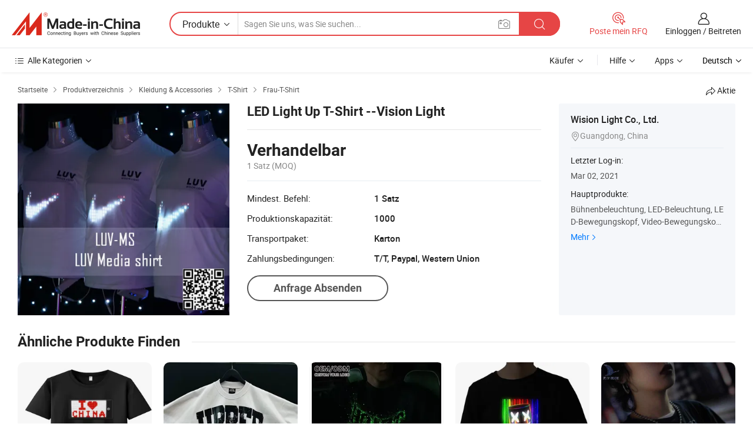

--- FILE ---
content_type: text/html;charset=UTF-8
request_url: https://de.made-in-china.com/co_lightupvision/product_LED-Light-up-T-Shirt-Wision-Light_eyehoieeg.html
body_size: 19761
content:
<!DOCTYPE HTML>
<html lang="de">
<head>
    <meta content="text/html; charset=utf-8" http-equiv="Content-Type" />
    <link rel="dns-prefetch" href="//www.micstatic.com">
    <link rel="dns-prefetch" href="//image.made-in-china.com">
    <link rel="dns-prefetch" href="//www.made-in-china.com">
    <link rel="dns-prefetch" href="//pylon.micstatic.com">
    <link rel="dns-prefetch" href="//expo.made-in-china.com">
    <link rel="dns-prefetch" href="//world.made-in-china.com">
    <link rel="dns-prefetch" href="//pic.made-in-china.com">
    <link rel="dns-prefetch" href="//fa.made-in-china.com">
    <meta http-equiv="X-UA-Compatible" content="IE=Edge, chrome=1" />
    <meta name="renderer" content="webkit" />
                            <link rel="alternate" hreflang="en" href="https://lightupvision.en.made-in-china.com/product/SBvJZXqTrRWP/China-LED-Light-up-T-Shirt-Wision-Light.html" />
                                                        <link rel="alternate" hreflang="es" href="https://es.made-in-china.com/co_lightupvision/product_LED-Light-up-T-Shirt-Wision-Light_eyehoieeg.html" />
                                            <link rel="alternate" hreflang="pt" href="https://pt.made-in-china.com/co_lightupvision/product_LED-Light-up-T-Shirt-Wision-Light_eyehoieeg.html" />
                                            <link rel="alternate" hreflang="fr" href="https://fr.made-in-china.com/co_lightupvision/product_LED-Light-up-T-Shirt-Wision-Light_eyehoieeg.html" />
                                            <link rel="alternate" hreflang="ru" href="https://ru.made-in-china.com/co_lightupvision/product_LED-Light-up-T-Shirt-Wision-Light_eyehoieeg.html" />
                                            <link rel="alternate" hreflang="it" href="https://it.made-in-china.com/co_lightupvision/product_LED-Light-up-T-Shirt-Wision-Light_eyehoieeg.html" />
                                            <link rel="alternate" hreflang="de" href="https://de.made-in-china.com/co_lightupvision/product_LED-Light-up-T-Shirt-Wision-Light_eyehoieeg.html" />
                                            <link rel="alternate" hreflang="nl" href="https://nl.made-in-china.com/co_lightupvision/product_LED-Light-up-T-Shirt-Wision-Light_eyehoieeg.html" />
                                            <link rel="alternate" hreflang="ar" href="https://sa.made-in-china.com/co_lightupvision/product_LED-Light-up-T-Shirt-Wision-Light_eyehoieeg.html" />
                                            <link rel="alternate" hreflang="ko" href="https://kr.made-in-china.com/co_lightupvision/product_LED-Light-up-T-Shirt-Wision-Light_eyehoieeg.html" />
                                            <link rel="alternate" hreflang="ja" href="https://jp.made-in-china.com/co_lightupvision/product_LED-Light-up-T-Shirt-Wision-Light_eyehoieeg.html" />
                                            <link rel="alternate" hreflang="hi" href="https://hi.made-in-china.com/co_lightupvision/product_LED-Light-up-T-Shirt-Wision-Light_eyehoieeg.html" />
                                            <link rel="alternate" hreflang="th" href="https://th.made-in-china.com/co_lightupvision/product_LED-Light-up-T-Shirt-Wision-Light_eyehoieeg.html" />
                                            <link rel="alternate" hreflang="tr" href="https://tr.made-in-china.com/co_lightupvision/product_LED-Light-up-T-Shirt-Wision-Light_eyehoieeg.html" />
                                            <link rel="alternate" hreflang="vi" href="https://vi.made-in-china.com/co_lightupvision/product_LED-Light-up-T-Shirt-Wision-Light_eyehoieeg.html" />
                                            <link rel="alternate" hreflang="id" href="https://id.made-in-china.com/co_lightupvision/product_LED-Light-up-T-Shirt-Wision-Light_eyehoieeg.html" />
                                    <link rel="alternate" hreflang="x-default" href="https://lightupvision.en.made-in-china.com/product/SBvJZXqTrRWP/China-LED-Light-up-T-Shirt-Wision-Light.html" />
            <title>LED Light Up T-Shirt --Vision Light - China LED Light Up T Shirt und Light Up T Shirt Preis</title>
            <meta name="Keywords" content="LED Light Up T-Shirt --Vision Light,LED Light Up T Shirt, Light Up T Shirt" />
                        <meta name="Description" content="LED Light Up T-Shirt --Vision Light,Details und Preis finden Sie auf LED Light Up T Shirt, Light Up T Shirt von LED Light Up T-Shirt --Vision Light - Wision Light Co., Ltd." />
             <meta property="og:title" content="[Hot Item] LED Light Up T-Shirt --Vision Light"/>
<meta property="og:type" content="product"/>
<meta property="og:url" content="https://de.made-in-china.com/co_lightupvision/product_LED-Light-up-T-Shirt-Wision-Light_eyehoieeg.html"/>
<meta property="og:image" content="https://image.made-in-china.com/2f0j00bseTGcORfoqn/LED-Light-up-T-Shirt-Wision-Light.jpg"/>
<meta property="og:site_name" content="Made-in-China.com"/>
<meta property="fb:admins" content="292039974180201"/>
<meta property="fb:page_id" content="10150525576765348"/>
<meta property="fb:app_id" content="205885989426763"/>
<meta property="og:description" content="Modell Nr.: LUV-MS Material: 100% Bio-Baumwolle Kragen-Art: Rundhals Hülsen-Art: Kurzarm Merkmal: EL Farbe: Full Color"/>
<meta property="product:price:amount" content="" />
<meta property="product:price:currency" content="USD" />
<meta property="og:availability" content="instock" />
<link rel="canonical" href="https://de.made-in-china.com/co_lightupvision/product_LED-Light-up-T-Shirt-Wision-Light_eyehoieeg.html" />
            <link rel="amphtml" href="https://de.made-in-china.com/amp/co_lightupvision/product_LED-Light-up-T-Shirt-Wision-Light_eyehoieeg.html">
    <link rel="stylesheet" type="text/css" href="https://www.micstatic.com/common/css/global_bdef139a.css" media="all">
    <link rel="stylesheet" type="text/css" href="https://www.micstatic.com/landing/www/product/free/css/global_v2_96df6b18.css" media="all">
    <link rel="stylesheet" type="text/css" href="https://www.micstatic.com/common/js/assets/artDialog/2.0.0/skins/default_9d77dce2.css" />
    <link rel="stylesheet" href="https://www.micstatic.com/landing/www/product/free/css/detail_v2_18a5c081.css">
            <link rel="stylesheet" type="text/css" href="https://www.micstatic.com/landing/www/product/free/css/detail-mlan_51101171.css" media="all"/>
            <script type="text/javascript" src="https://www.micstatic.com/common/js/libs/jquery_2ad57377.js" charset="utf-8" crossorigin="anonymous" ></script><script type="text/javascript" src="https://www.micstatic.com/common/js/libs/class.0.3.2_2c7a4288.js" charset="utf-8" crossorigin="anonymous" ></script><!-- Polyfill Code Begin --><script chaset="utf-8" type="text/javascript" src="https://www.micstatic.com/polyfill/polyfill-simplify_eb12d58d.js"></script><!-- Polyfill Code End --></head>
<body class="res-wrapper" probe-clarity="false" >
    <div style="position:absolute;top:0;left:0;width:1px;height:1px;overflow:hidden">
        <img src="//stat.made-in-china.com/event/rec.gif?type=0&data=%7B%22layout%22%3A%22-1%22%2C%22ct%22%3A%222%22%2C%22pos%22%3A0%2C%22random%22%3A%220%22%2C%22c%22%3A%222%22%7D&st=1769878487240"/>
    </div>
    <input type="hidden" id="lan" name="lan" value="de">
    <input id="rfqClickData" type="hidden" value="type=2&data=%7B%22layout%22%3A%22-1%22%2C%22ct%22%3A%222%22%2C%22pos%22%3A0%2C%22random%22%3A%220%22%2C%22c%22%3A%222%22%7D&st=1769878487240&rfqc=1" />
    <input id="rootpath" type="hidden" value="" />
    <input type="hidden" id="loginUserName" value="lightupvision"/>
    <input type="hidden" id="enHomeUrl" value="https://lightupvision.en.made-in-china.com"/>
    <input type="hidden" id="pureFreeUrlType" value="false"/>
    <input type="hidden" id="logoImgUrl" value=""/>
    <input type="hidden" id="comReviewSourceId" value="nMmEJwLbqgpS"/>
            <input type="hidden" name="abTestCode" id="abTestCode" value="" />
            <input type="hidden" name="searchTip" id="searchTip" value="Suchen Sie noch? Suchen Sie einfach nach mehr, um zu finden, was Sie suchen!">
    <input type="hidden" name="user_behavior_trace_id" id="user_behavior_trace_id" value="1jgafl048e41z"/>
        <input type="hidden" id="contactUrlParam" value="?plant=de&from=shrom&type=down&page=p_detail">
            <div id="header" ></div>
<script>
    function headerMlanInit() {
        const funcName = 'headerMlan';
        const app = new window[funcName]({target: document.getElementById('header'), props: {props: {"pageType":9,"logoTitle":"Hersteller und Lieferanten","logoUrl":null,"base":{"buyerInfo":{"service":"Service","newUserGuide":"Leitfaden für Neue Benutzer","auditReport":"Audited Suppliers' Reports","meetSuppliers":"Meet Suppliers","onlineTrading":"Secured Trading Service","buyerCenter":"Käufer-Center","contactUs":"Kontakt","search":"Suche","prodDirectory":"Produktverzeichnis","supplierDiscover":"Supplier Discover","sourcingRequest":"Beschaffungsanfrage Posten","quickLinks":"Quick Links","myFavorites":"Meine Favoriten","visitHistory":"Browser-Chronik","buyer":"Käufer","blog":"Geschäfts-einblicke"},"supplierInfo":{"supplier":"Lieferant","joinAdvance":"加入高级会员","tradeServerMarket":"外贸服务市场","memberHome":"外贸e家","cloudExpo":"Smart Expo云展会","onlineTrade":"交易服务","internationalLogis":"国际物流","northAmericaBrandSailing":"北美全渠道出海","micDomesticTradeStation":"中国制造网内贸站"},"helpInfo":{"whyMic":"Why Made-in-China.com","auditSupplierWay":"Wie prüfen wir Lieferanten","securePaymentWay":"Wie sichern wir die Zahlung","submitComplaint":"Eine Beschwerde einreichen","contactUs":"Kontakt","faq":"FAQ","help":"Hilfe"},"appsInfo":{"downloadApp":"Lade App herunter!","forBuyer":"Für Käufer","forSupplier":"Für Lieferant","exploreApp":"Entdecken Sie exklusive App-Rabatte","apps":"Apps"},"languages":[{"lanCode":0,"simpleName":"en","name":"English","value":"https://lightupvision.en.made-in-china.com/product/SBvJZXqTrRWP/China-LED-Light-up-T-Shirt-Wision-Light.html","htmlLang":"en"},{"lanCode":5,"simpleName":"es","name":"Español","value":"https://es.made-in-china.com/co_lightupvision/product_LED-Light-up-T-Shirt-Wision-Light_eyehoieeg.html","htmlLang":"es"},{"lanCode":4,"simpleName":"pt","name":"Português","value":"https://pt.made-in-china.com/co_lightupvision/product_LED-Light-up-T-Shirt-Wision-Light_eyehoieeg.html","htmlLang":"pt"},{"lanCode":2,"simpleName":"fr","name":"Français","value":"https://fr.made-in-china.com/co_lightupvision/product_LED-Light-up-T-Shirt-Wision-Light_eyehoieeg.html","htmlLang":"fr"},{"lanCode":3,"simpleName":"ru","name":"Русский язык","value":"https://ru.made-in-china.com/co_lightupvision/product_LED-Light-up-T-Shirt-Wision-Light_eyehoieeg.html","htmlLang":"ru"},{"lanCode":8,"simpleName":"it","name":"Italiano","value":"https://it.made-in-china.com/co_lightupvision/product_LED-Light-up-T-Shirt-Wision-Light_eyehoieeg.html","htmlLang":"it"},{"lanCode":6,"simpleName":"de","name":"Deutsch","value":"https://de.made-in-china.com/co_lightupvision/product_LED-Light-up-T-Shirt-Wision-Light_eyehoieeg.html","htmlLang":"de"},{"lanCode":7,"simpleName":"nl","name":"Nederlands","value":"https://nl.made-in-china.com/co_lightupvision/product_LED-Light-up-T-Shirt-Wision-Light_eyehoieeg.html","htmlLang":"nl"},{"lanCode":9,"simpleName":"sa","name":"العربية","value":"https://sa.made-in-china.com/co_lightupvision/product_LED-Light-up-T-Shirt-Wision-Light_eyehoieeg.html","htmlLang":"ar"},{"lanCode":11,"simpleName":"kr","name":"한국어","value":"https://kr.made-in-china.com/co_lightupvision/product_LED-Light-up-T-Shirt-Wision-Light_eyehoieeg.html","htmlLang":"ko"},{"lanCode":10,"simpleName":"jp","name":"日本語","value":"https://jp.made-in-china.com/co_lightupvision/product_LED-Light-up-T-Shirt-Wision-Light_eyehoieeg.html","htmlLang":"ja"},{"lanCode":12,"simpleName":"hi","name":"हिन्दी","value":"https://hi.made-in-china.com/co_lightupvision/product_LED-Light-up-T-Shirt-Wision-Light_eyehoieeg.html","htmlLang":"hi"},{"lanCode":13,"simpleName":"th","name":"ภาษาไทย","value":"https://th.made-in-china.com/co_lightupvision/product_LED-Light-up-T-Shirt-Wision-Light_eyehoieeg.html","htmlLang":"th"},{"lanCode":14,"simpleName":"tr","name":"Türkçe","value":"https://tr.made-in-china.com/co_lightupvision/product_LED-Light-up-T-Shirt-Wision-Light_eyehoieeg.html","htmlLang":"tr"},{"lanCode":15,"simpleName":"vi","name":"Tiếng Việt","value":"https://vi.made-in-china.com/co_lightupvision/product_LED-Light-up-T-Shirt-Wision-Light_eyehoieeg.html","htmlLang":"vi"},{"lanCode":16,"simpleName":"id","name":"Bahasa Indonesia","value":"https://id.made-in-china.com/co_lightupvision/product_LED-Light-up-T-Shirt-Wision-Light_eyehoieeg.html","htmlLang":"id"}],"showMlan":true,"showRules":false,"rules":"Rules","language":"de","menu":"Speisekarte","subTitle":null,"subTitleLink":null,"stickyInfo":null},"categoryRegion":{"categories":"Alle Kategorien","categoryList":[{"name":"Landwirtschaft & Essen","value":"https://de.made-in-china.com/category1_Agriculture-Food/Agriculture-Food_usssssssss.html","catCode":"1000000000"},{"name":"Kleidung & Accessories","value":"https://de.made-in-china.com/category1_Apparel-Accessories/Apparel-Accessories_uussssssss.html","catCode":"1100000000"},{"name":"Kunsthandwerk","value":"https://de.made-in-china.com/category1_Arts-Crafts/Arts-Crafts_uyssssssss.html","catCode":"1200000000"},{"name":"Auto, Motor und Zusatz","value":"https://de.made-in-china.com/category1_Auto-Motorcycle-Parts-Accessories/Auto-Motorcycle-Parts-Accessories_yossssssss.html","catCode":"2900000000"},{"name":"Koffer, Handtaschen und Geschenkkisten","value":"https://de.made-in-china.com/category1_Bags-Cases-Boxes/Bags-Cases-Boxes_yhssssssss.html","catCode":"2600000000"},{"name":"Chemische Produkte","value":"https://de.made-in-china.com/category1_Chemicals/Chemicals_uissssssss.html","catCode":"1300000000"},{"name":"Computerartikel","value":"https://de.made-in-china.com/category1_Computer-Products/Computer-Products_iissssssss.html","catCode":"3300000000"},{"name":"Bau- und Dekomaterial","value":"https://de.made-in-china.com/category1_Construction-Decoration/Construction-Decoration_ugssssssss.html","catCode":"1500000000"},{"name":"Konsumelektronik","value":"https://de.made-in-china.com/category1_Consumer-Electronics/Consumer-Electronics_unssssssss.html","catCode":"1400000000"},{"name":"Elektronik","value":"https://de.made-in-china.com/category1_Electrical-Electronics/Electrical-Electronics_uhssssssss.html","catCode":"1600000000"},{"name":"Möbel","value":"https://de.made-in-china.com/category1_Furniture/Furniture_yessssssss.html","catCode":"2700000000"},{"name":"Gesundheit und Medizin","value":"https://de.made-in-china.com/category1_Health-Medicine/Health-Medicine_uessssssss.html","catCode":"1700000000"},{"name":"Industrielle Anlagen und Zusatzteile","value":"https://de.made-in-china.com/category1_Industrial-Equipment-Components/Industrial-Equipment-Components_inssssssss.html","catCode":"3400000000"},{"name":"Messinstrumente","value":"https://de.made-in-china.com/category1_Instruments-Meters/Instruments-Meters_igssssssss.html","catCode":"3500000000"},{"name":"Alltagsgegenstände","value":"https://de.made-in-china.com/category1_Light-Industry-Daily-Use/Light-Industry-Daily-Use_urssssssss.html","catCode":"1800000000"},{"name":"Beleuchtung","value":"https://de.made-in-china.com/category1_Lights-Lighting/Lights-Lighting_isssssssss.html","catCode":"3000000000"},{"name":"Produktionsmaschinen","value":"https://de.made-in-china.com/category1_Manufacturing-Processing-Machinery/Manufacturing-Processing-Machinery_uossssssss.html","catCode":"1900000000"},{"name":"Mineralien und Energie","value":"https://de.made-in-china.com/category1_Metallurgy-Mineral-Energy/Metallurgy-Mineral-Energy_ysssssssss.html","catCode":"2000000000"},{"name":"Büromaterial","value":"https://de.made-in-china.com/category1_Office-Supplies/Office-Supplies_yrssssssss.html","catCode":"2800000000"},{"name":"Verpackung und Druck","value":"https://de.made-in-china.com/category1_Packaging-Printing/Packaging-Printing_ihssssssss.html","catCode":"3600000000"},{"name":"Sicherheit und Schutz","value":"https://de.made-in-china.com/category1_Security-Protection/Security-Protection_ygssssssss.html","catCode":"2500000000"},{"name":"Service","value":"https://de.made-in-china.com/category1_Service/Service_ynssssssss.html","catCode":"2400000000"},{"name":"Sport und Erholung","value":"https://de.made-in-china.com/category1_Sporting-Goods-Recreation/Sporting-Goods-Recreation_iussssssss.html","catCode":"3100000000"},{"name":"Textilien","value":"https://de.made-in-china.com/category1_Textile/Textile_yussssssss.html","catCode":"2100000000"},{"name":"Werkzeug","value":"https://de.made-in-china.com/category1_Tools-Hardware/Tools-Hardware_iyssssssss.html","catCode":"3200000000"},{"name":"Spielzeug","value":"https://de.made-in-china.com/category1_Toys/Toys_yyssssssss.html","catCode":"2200000000"},{"name":"Transport","value":"https://de.made-in-china.com/category1_Transportation/Transportation_yissssssss.html","catCode":"2300000000"}],"more":"Mehr"},"searchRegion":{"show":true,"lookingFor":"Sagen Sie uns, was Sie suchen...","homeUrl":"//de.made-in-china.com","products":"Produkte","suppliers":"Lieferanten","auditedFactory":null,"uploadImage":"Bild hochladen","max20MbPerImage":"Maximal 20 MB pro Bild","yourRecentKeywords":"Ihre letzten Schlüsselwörter","clearHistory":"Verlauf Löschen","popularSearches":"Ähnliches Suchen","relatedSearches":"Mehr","more":null,"maxSizeErrorMsg":"Upload fehlgeschlagen. Die maximale Bildgröße beträgt 20 MB.","noNetworkErrorMsg":"Keine Netzwerk Verbindung. Bitte überprüfen Sie Ihre Netzwerkeinstellungen und versuchen Sie es noch einmal.","uploadFailedErrorMsg":"Hochladen fehlgeschlagen.Falsches Bildformat. Unterstützte Formate: JPG, PNG, BMP.","relatedList":null,"relatedTitle":null,"relatedTitleLink":null,"formParams":null,"mlanFormParams":{"keyword":null,"inputkeyword":null,"type":null,"currentTab":null,"currentPage":null,"currentCat":null,"currentRegion":null,"currentProp":null,"submitPageUrl":null,"parentCat":null,"otherSearch":null,"currentAllCatalogCodes":null,"sgsMembership":null,"memberLevel":null,"topOrder":null,"size":null,"more":"mehr","less":"less","staticUrl50":null,"staticUrl10":null,"staticUrl30":null,"condition":"0","conditionParamsList":[{"condition":"0","conditionName":null,"action":"https://de.made-in-china.com/quality-china-product/middleSearch","searchUrl":null,"inputPlaceholder":null},{"condition":"1","conditionName":null,"action":"/companySearch?keyword=#word#","searchUrl":null,"inputPlaceholder":null}]},"enterKeywordTips":"Bitte geben Sie mindestens ein Stichwort für Ihre Suche ein.","openMultiSearch":false},"frequentRegion":{"rfq":{"rfq":"Poste mein RFQ","searchRfq":"Search RFQs","acquireRfqHover":"Sagen Sie uns, was Sie brauchen und probieren Sie den einfachen Weg, um Angebote zu erhalten !","searchRfqHover":"Discover quality RFQs and connect with big-budget buyers"},"account":{"account":"Konto","signIn":"Einloggen","join":"Beitreten","newUser":"Neuer Benutzer","joinFree":"Kostenlos beitreten","or":"Oder","socialLogin":"Durch Klicken auf Anmelden, Kostenlos anmelden oder Fortfahren mit Facebook, Linkedin, Twitter, Google, %s stimme ich der %sUser Agreement%s und der %sPrivacy Policy%s zu","message":"Nachrichten","quotes":"Zitate","orders":"Aufträge","favorites":"Favoriten","visitHistory":"Browser-Chronik","postSourcingRequest":"Beschaffungsanfrage Posten","hi":"Hallo","signOut":"Austragen","manageProduct":"Produkte Verwalten","editShowroom":"Showroom bearbeiten","username":"","userType":null,"foreignIP":true,"currentYear":2026,"userAgreement":"Nutzungsvertrag","privacyPolicy":"Datenschutzerklärung"},"message":{"message":"Nachrichten","signIn":"Einloggen","join":"Beitreten","newUser":"Neuer Benutzer","joinFree":"Kostenlos beitreten","viewNewMsg":"Sign in to view the new messages","inquiry":"Anfragen","rfq":"RFQs","awaitingPayment":"Awaiting payments","chat":"Plaudern","awaitingQuotation":"Warten auf Angebote"},"cart":{"cart":"Anfragekorb"}},"busiRegion":null,"previewRegion":null}}});
		const hoc=o=>(o.__proto__.$get=function(o){return this.$$.ctx[this.$$.props[o]]},o.__proto__.$getKeys=function(){return Object.keys(this.$$.props)},o.__proto__.$getProps=function(){return this.$get("props")},o.__proto__.$setProps=function(o){var t=this.$getKeys(),s={},p=this;t.forEach(function(o){s[o]=p.$get(o)}),s.props=Object.assign({},s.props,o),this.$set(s)},o.__proto__.$help=function(){console.log("\n            $set(props): void             | 设置props的值\n            $get(key: string): any        | 获取props指定key的值\n            $getKeys(): string[]          | 获取props所有key\n            $getProps(): any              | 获取props里key为props的值（适用nail）\n            $setProps(params: any): void  | 设置props里key为props的值（适用nail）\n            $on(ev, callback): func       | 添加事件监听，返回移除事件监听的函数\n            $destroy(): void              | 销毁组件并触发onDestroy事件\n        ")},o);
        window[`${funcName}Api`] = hoc(app);
    };
</script><script type="text/javascript" crossorigin="anonymous" onload="headerMlanInit()" src="https://www.micstatic.com/nail/pc/header-mlan_6f301846.js"></script>    <div class="page">
        <div class="grid">
            <input type="hidden" id="curLanCode" value=" 6"/>
            <input id="ads_word" name="ads_word" type="hidden" value="LED Light Up T Shirt" />
            <input type="hidden" name="qaToken" id="qaToken" value="" />
            <input type="hidden" id="qaSource" value="33">
            <input type="hidden" name="iqa-country" id="iqa-country" value="United_States" />
            <input type="hidden" name="iqa-portrait" id="iqa-portrait" value="//image.made-in-china.com/2f1j00bseTGcORfoqn/LED-Light-up-T-Shirt-Wision-Light.jpg" />
                        <input type="hidden" name="iqa-tooltip-selecter" id="iqa-tooltip-selecter" value="#J-send-inquiry" />
            <script class="J-mlan-config" type="text/data-lang" data-lang="de">
                {
                    "more": "Alle Ansehen",
                "less": "Weniger Anzeigen",
                "pmore": "Mehr",
                "pless": "Weniger",
                "emailRequired": "Geben Sie bitte Ihre E-Mail-Adresse ein.",
                "email": "Bitte geben Sie eine gültige E-Mail-Adresse ein.",
                "contentRequired": "Bitte geben Sie den Inhalt für Ihre Anfrage ein.",
                "maxLength": "Der Inhalt Ihrer Anfrage muss zwischen 20 und 4000 Zeichen lang sein.",
                "quiryDialogTitle": "Geben Sie Ihre Kontaktdaten, um das Vertrauen mit Lieferanten aufzubauen (n)",
                "videoTitle": "Ähnliche Videos ansehen",
                "alsoViewTitle": "Leute, die dies angesehen haben, haben auch angesehen",
                "latestPriceTitle": "Geben Sie Ihre detaillierten Anforderungen ein, um ein genaues Angebot zu erhalten",
                "frequencyError": "Ihr Vorgang kommt zu häufig vor. Bitte versuchen Sie es später noch einmal.",
                "ratingReviews": "Bewertungen & Rezensionen",
                "selectOptions": ["Top-Bewertungen", "Neueste"],
                "overallReviews": {
                    "title": "Gesamtbewertungen",
                    "reviews": "Bewertungen",
                    "star": "Stern"
                },
                "customerSatisfaction": {
                    "title": "Kundenzufriedenheit",
                    "response": "Antwort",
                    "service": "Service",
                    "quality": "Qualität",
                    "delivery": "Lieferung"
                },
                "reviewDetails": {
                    "title": "Überprüfungsdetails",
                    "verifiedPurchase": "Verifizierter Kauf",
                    "showPlace": {
                        "publicShow": "Public show",
                        "publicShowInProtection": "Public show (Protection period)",
                        "onlyInVo": "Only show in VO"
                    },
                    "modified": "Modifiziert"
                },
                "pager": {
                    "goTo": "Gehe zu",
                    "page": "Buchseite",
                    "next": "Nächste",
                    "prev": "Vorher",
                    "confirm": "Bestätigen"
                },
                "loadingTip": "Wird geladen",
                "foldingReviews": "Bewertungen zum Falten anzeigen",
                "noInfoTemporarily": "Vorübergehend keine Informationen.",
                "Company Introduction": "Firmenvorstellung"
            }
            </script>
            <div class="page-product-details">
                <div class="detail-wrapper cf">
                    <div class="main-wrap">
                                                    <input type="hidden" id="encodeProdCatCode" value="EAhfzQJreHxn"/>
                                                <input type="hidden" id="sensor_pg_v" value="pid:SBvJZXqTrRWP,cid:nMmEJwLbqgpS,tp:104,stp:10403,plate:normal,sst:free"/>
                        <input type="hidden" id="isUser" value="false">
                        <!-- 面包屑 -->
                        <div class="top-box">
                            <div class="crumb">
    <span>
                <a rel="nofollow" target="_blank" href="//de.made-in-china.com/">
                    <span>Startseite</span>
    </a>
    </span>
    <i class="micon">&#xe008;</i>
    <span>
                                <a target="_blank" href="https://de.made-in-china.com/html/category.html">
                        <span>Produktverzeichnis</span>
        </a>
            </span>
                        <i class="micon">&#xe008;</i>
            <span>
                            <a target="_blank" href="https://de.made-in-china.com/category1_Apparel-Accessories/Apparel-Accessories_uussssssss.html">
                                    <span>Kleidung & Accessories</span>
            </a>
            </span>
                    <i class="micon">&#xe008;</i>
            <span>
                            <a target="_blank" href="https://de.made-in-china.com/category23_Apparel-Accessories/T-Shirt_uungssssss_1.html">
                                    <span>T-Shirt</span>
            </a>
            </span>
                <i class="micon">&#xe008;</i>
        <span>
                        <a target="_blank" href="https://de.made-in-china.com/category23_Apparel-Accessories/Women-s-T-Shirts_uungsissss_1.html">
                            <span>Frau-T-Shirt</span>
        </a>
        </span>
    </div>
                            <div class="sider-top cf">
        <div class="share-wrap share-small-wrap J-share">
    <span class="share-link">
        <i class="ob-icon icon-right-rotation"></i> Aktie </span>
    <div class="share-cnt cf">
        <span class="share-empty-box"></span>
                                <span id="J-sns-icons" data-Image="//image.made-in-china.com/43f34j00bseTGcORfoqn/LED-Light-up-T-Shirt-Wision-Light.jpg" data-Desc="LED Light Up T-Shirt --Vision Light on Made-in-China.com"
                  data-fblink="https://de.made-in-china.com/co_lightupvision/product_LED-Light-up-T-Shirt-Wision-Light_eyehoieeg.html?utm_medium=free&utm_campaign=showroom_share&utm_source=facebook"
                  data-twlink="https://de.made-in-china.com/co_lightupvision/product_LED-Light-up-T-Shirt-Wision-Light_eyehoieeg.html?utm_medium=free&utm_campaign=showroom_share&utm_source=twitter"
                  data-ptlink="https://de.made-in-china.com/co_lightupvision/product_LED-Light-up-T-Shirt-Wision-Light_eyehoieeg.html?utm_medium=free&utm_campaign=showroom_share&utm_source=pinterest"
                  data-ldlink="https://de.made-in-china.com/co_lightupvision/product_LED-Light-up-T-Shirt-Wision-Light_eyehoieeg.html?utm_medium=free&utm_campaign=showroom_share&utm_source=linkedin"
                            ></span>
                <span class="mail link-blue fr">
            <iframe src="about:blank" frameborder="0" id="I-email-this-page" name="I-email-this-page" width="0" height="0" style="width:0;height:0;"></iframe>
            <a class="micpm" href="https://lightupvision.en.made-in-china.com/share/SBvJZXqTrRWP/China-LED-Light-up-T-Shirt-Wision-Light.html?lanCode=6" rel="nofollow" title="Email" target="I-email-this-page" ><i class="micon" title="Email this page"></i></a>
        </span>
    </div>
</div>
</div>
                        </div>
                        <!-- 产品主要信息 -->
                        <div class="product-info-box">
                            <div class="free-page-main-info main-info cf" faw-module="main_product" faw-exposure>
                                                                    <div class="gallary-box">
                                        <div class="gallary-wrap">
                                            <div class="pic-list" id="pic-list">
                                                <div class="item" fsrc="#">
                                                    <div class="hvalign">
                                                        <div class="hvalign-cnt" ads-data="st:8">
                                                                                                                                                                                            <img src="//image.made-in-china.com/155f0j00bseTGcORfoqn/LED-Light-up-T-Shirt-Wision-Light.webp" alt="LED Light Up T-Shirt --Vision Light"
                                                                        title="LED Light Up T-Shirt --Vision Light">
                                                                                                                    </div>
                                                    </div>
                                                </div>
                                            </div>
                                        </div>
                                    </div>
                                                                    <div class="base-info">
                                        <div class="pro-name">
                                            <h1>LED Light Up T-Shirt --Vision Light</h1>
                                                                                    </div>
                                                                                    <div class="property">
                        <div class="price-box">
            <div class="price-base-info">
                                    <div class="no-priceNum">
                        <table>
                            <tbody>
                            <tr style="display: inline-flex;flex-wrap: wrap;flex-direction: column;align-items: flex-start;" class="no-price-tr-style">
                                <td class="no-price-color">Verhandelbar</td>
                                <td style="padding: 0" class="mini-font-size">1 Satz
                                    <span>(MOQ)</span>
                                </td>
                            </tr>
                            </tbody>
                        </table>
                    </div>
            </div>
        </div>
    <div class="others">
                                                <div class="th">Mindest. Befehl:</div>
                    <div class="td" title="1 Satz">1 Satz</div>
                                                                <div class="th">Produktionskapazität:</div>
                    <div class="td" title="1000">1000</div>
                                                                <div class="th">Transportpaket:</div>
                    <div class="td" title="Karton">Karton</div>
                                                                <div class="th">Zahlungsbedingungen:</div>
                    <div class="td" title="T/T, Paypal, Western Union">T/T, Paypal, Western Union</div>
                                </div>
</div>
                                        <div class="act-box">
                                                                                            <div class="btns">
                                                                                                            <a fun-inquiry-product class="btn" target="_blank" href="https://www.made-in-china.com/sendInquiry/prod_SBvJZXqTrRWP_nMmEJwLbqgpS.html?plant=de&from=shrom&type=down&page=p_detail" rel="nofollow" ads-data="st:24,pdid:SBvJZXqTrRWP,pcid:nMmEJwLbqgpS">Anfrage Absenden</a>
                                                                                                    </div>
                                                                                    </div>
                                    </div>
                            </div>
                            <div class="com-info">
        <div class="base">
        <p class="com-name">
            <a href="https://de.made-in-china.com/co_lightupvision/">
                Wision Light Co., Ltd.
            </a>
        </p>
        <p class="local"><i class="micon">&#xe024;</i>Guangdong, China</p>
    </div>
        <div class="review-scores">
                <div class="J-review-box" style="display: none;border-top: 1px solid #e6ecf2;padding: 5px 0;">
                            <span>What's your impression of this company?</span>
                        <div class="score-item review-btn" ads-data="st:114">
                <i class="ob-icon icon-fill-text"></i>
                <span style="color:#007DFA;text-decoration: underline;cursor: pointer;">review now</span>
            </div>
        </div>
    </div>
    <div class="other com-other-info">
        <div class="mrb-10">
            <p><span>Letzter Log-in:</span></p>
            <p> Mar 02, 2021</p>
        </div>
        <div class="mrb-10">
                    </div>
        <div>
                            <p><span>Hauptprodukte:</span></p>
                <p>
                                        <span class="sider-main-products-new ellipsis-two-lines" >
                                        B&uuml;hnenbeleuchtung, LED-Beleuchtung, LED-Bewegungskopf, Video-Bewegungskopf, LED-Sternvorhang, LED Vorhang, LED Vision Vorhang, LED PAR Can, Luv Media Shirt
                                        </span>
                                    </p>
                <div class="new-more">
                    <a href="https://de.made-in-china.com/co_lightupvision/product_group_s_s_1.html" target="_blank">Mehr<i class="ob-icon icon-right"></i></a>
                </div>
                    </div>
    </div>
</div>
                        </div>
                        <!-- Similar Items -->
                        <!-- ab实验只保留c -->
                        <div class="J-similar-product-place" faw-module="YML" faw-exposure>
    <div class="sr-similar-product-block">
        <div class="text-width-line">
            <div class="text">Ähnliche Produkte Finden</div>
            <div class="line"></div>
        </div>
        <div class="sr-similar-product-wrap cf J-similar-product-wrap wrap-v3">
            <div class="sr-layout-content sr-similar-product-cnt cf J-similar-proudct-list ">
                <div class="sr-skeleton-container">
                    <div class="sr-skeleton-item">
                        <div class="sr-skeleton-pic"></div>
                        <div class="sr-skeleton-name"></div>
                        <div class="sr-skeleton-next-name"></div>
                        <div class="sr-skeleton-price"></div>
                        <div class="sr-skeleton-moq"></div>
                    </div>
                    <div class="sr-skeleton-item">
                        <div class="sr-skeleton-pic"></div>
                        <div class="sr-skeleton-name"></div>
                        <div class="sr-skeleton-next-name"></div>
                        <div class="sr-skeleton-price"></div>
                        <div class="sr-skeleton-moq"></div>
                    </div>
                    <div class="sr-skeleton-item">
                        <div class="sr-skeleton-pic"></div>
                        <div class="sr-skeleton-name"></div>
                        <div class="sr-skeleton-next-name"></div>
                        <div class="sr-skeleton-price"></div>
                        <div class="sr-skeleton-moq"></div>
                    </div>
                    <div class="sr-skeleton-item">
                        <div class="sr-skeleton-pic"></div>
                        <div class="sr-skeleton-name"></div>
                        <div class="sr-skeleton-next-name"></div>
                        <div class="sr-skeleton-price"></div>
                        <div class="sr-skeleton-moq"></div>
                    </div>
                    <div class="sr-skeleton-item">
                        <div class="sr-skeleton-pic"></div>
                        <div class="sr-skeleton-name"></div>
                        <div class="sr-skeleton-next-name"></div>
                        <div class="sr-skeleton-price"></div>
                        <div class="sr-skeleton-moq"></div>
                    </div>
                    <div class="sr-skeleton-item">
                        <div class="sr-skeleton-pic"></div>
                        <div class="sr-skeleton-name"></div>
                        <div class="sr-skeleton-next-name"></div>
                        <div class="sr-skeleton-price"></div>
                        <div class="sr-skeleton-moq"></div>
                    </div>
                </div>
            </div>
        </div>
    </div>
</div>
                        <!-- You May Like -->
                        <div class="product-box">
                            <div class="auto-box">
                                 <div class="main-block product-info J-tabs">
    <div class="main-block-title cf">
        <div class="desc-title J-tab selected"><h2>Produktbeschreibung</h2></div>
        <div class="desc-title J-tab"><h2>Firmeninfo</h2></div>
                    </div>
    <div class="main-block-wrap cf">
        <div class="desc rich-text J-tab-cnt" style="display:none;" >
                            <div class="sr-txt-title">
                    <h2 class="sr-txt-h2">Grundlegende Informationen</h2>
                </div>
                                        <div class="basic-info cf">
                    <div class="basic-info-list">
                                                    <div class="bsc-item cf">
                                <div class="bac-item-label fl">Modell Nr.</div>
                                                                    <div class="bac-item-value fl">LUV-MS</div>
                                                            </div>
                                                    <div class="bsc-item cf">
                                <div class="bac-item-label fl">Material</div>
                                                                    <div class="bac-item-value fl">100% Bio-Baumwolle</div>
                                                            </div>
                                                    <div class="bsc-item cf">
                                <div class="bac-item-label fl">Kragen-Art</div>
                                                                    <div class="bac-item-value fl">Rundhals</div>
                                                            </div>
                                                    <div class="bsc-item cf">
                                <div class="bac-item-label fl">Hülsen-Art</div>
                                                                    <div class="bac-item-value fl">Kurzarm</div>
                                                            </div>
                                                    <div class="bsc-item cf">
                                <div class="bac-item-label fl">Merkmal</div>
                                                                    <div class="bac-item-value fl">EL</div>
                                                            </div>
                                                    <div class="bsc-item cf">
                                <div class="bac-item-label fl">Farbe</div>
                                                                    <div class="bac-item-value fl">Full Color</div>
                                                            </div>
                                                    <div class="bsc-item cf">
                                <div class="bac-item-label fl">Item</div>
                                                                    <div class="bac-item-value fl">LED Light up T Shirt --Wision Light</div>
                                                            </div>
                                                    <div class="bsc-item cf">
                                <div class="bac-item-label fl">Warenzeichen</div>
                                                                    <div class="bac-item-value fl">luv</div>
                                                            </div>
                                                    <div class="bsc-item cf">
                                <div class="bac-item-label fl">Spezifikation</div>
                                                                    <div class="bac-item-value fl">ce rohs</div>
                                                            </div>
                                                    <div class="bsc-item cf">
                                <div class="bac-item-label fl">Herkunft</div>
                                                                    <div class="bac-item-value fl">Guangzhou</div>
                                                            </div>
                                            </div>
                </div>
                        <div class="sr-txt-title" style="margin-top: 20px">
                <h2 class="sr-txt-h2">Produktbeschreibung</h2>
            </div>
                                                <div>
                        Name&colon; LED T-Shirt &lpar;Sound aktiviert LED T-Shirt Gro&szlig;handel&rpar;<br />Modell&colon; LUV-MS<br />Features&colon;<br />1&comma;2&period;5mm d&uuml;nne&comma; softearable LED-Schilder<br />2&period; Programmierbare mit Logo&comma; Text&comma; Bild oder Video<br />3&period; Fernbedienung 1000pcs LED-Zeichen<br />LED-Zeichen<br />Name&colon; LUV MEDIA SHIRT &lpar;LED-ZEICHEN&rpar;<br />Modell&colon; LUV-MS<br />Eigenschaften&colon;<br />Super d&uuml;nn nur 2&comma;5mm und perfekte weiche Passform K&ouml;rper f&uuml;hrte T-Shirt LED-Zeichen&period;<br />Kann auf Modell wared werden und auch &uuml;berall wie Sofa&comma; Tasche ect installieren&period;<br />Programmierbar durch Software zeigen jedes Logo&comma; Bilder&comma; Videos oder Text und einfach in SD-Controller durch den Benutzer zu speichern&period;<br />Fernbedienung kann Tausende von Menschen gleichzeitig steuern gleichen Effekt&period;<br />Effektbild&colon;<br />Anwendung&colon;<br />LED-Schilder&comma; Spiele&comma; Promotion&comma; Fans Requisiten&comma; Modenschau&comma; Autoladen&comma; Konferenz&comma; Dancer Suit&comma; Werbepuppe&comma; Shop Produktvitrine&comma; Elektronisches Spielzeug&comma; Sicherheitsetikettierung usw&period;<br />Ein Standard-Set umfasst&colon;<br />Softscreen&comma; Digital SD Controller&comma; Software&comma; Ladeger&auml;t&comma; Signalkabel &lpar;Fernbedienung kann bei Bedarf gew&auml;hlt werden&rpar;<br /><br />ein Standard-Set umfasst&colon;<br />Softscreen&comma; Digital SD Controller&comma; Software&comma; Ladeger&auml;t&comma; Signalkabel&comma; Fernbedienung<br /><br />Pixelcolor Zusammensetzung&colon; 256 Pixel RGB SMD LED<br />Pixelabstand&colon; 11mm<br />Wasserdicht Schutzgrad&colon; IP54<br />Arbeitspr&auml;gung&colon; 27C Grad -32C Grad<br />waschbar Strahlenschutzunsichtbarer Beutel&colon; Halten Sie den Softscreen und das Geschirr per Klettverschluss am K&ouml;rper&period;<br />Kann &uuml;berall installiert<br />werden Bildschirmgr&ouml;&szlig;e&colon; 238&lpar;H&rpar;x210&lpar;B&rpar;x 2&comma;5&lpar;H&rpar;mm&period;<br />Gewicht&colon; 57g<br /><br />Verwendung&colon; Ware auf K&ouml;rper und Link mit Softscreen<br />Eingang&colon; DC 5V 1A&comma; Ausgang&colon; 20W &sol; 4A<br />wiederaufladbare Li-on-Batterie&colon; 4-6hours Arbeitszeit<br />Funktion&colon; Power &lpar;EIN&sol;AUS&rpar; &sol; Auto &sol; Geschwindigkeit &sol; Programm w&auml;hlen<br />Max voreingestellt 50pcs Programme in SD-Karte<br />Gr&ouml;&szlig;e&colon; 112 &lpar;L&rpar;X81 &lpar;W&rpar;X35 &lpar;H&rpar;<br />Gewicht&colon; 197g<br /><br />Signal&colon; 2&comma;4G &lpar;kann aber jede Wand oder Personen&rpar;<br />Kontrollbereich&colon; Radius&lt;&equals;&lpar;50m-170m&rpar;<br /><br />Funktion&colon; EIN&sol;AUS&sol;GESCHWINDIGKEIT&sol;AUF&sol;AB&sol;SCHLAF<br />unabh&auml;ngige Steuerung&colon; &Uuml;bereinstimmung mit spezifizierter SD-Steuerung<br />Gruppensteuerung&colon; &Uuml;bereinstimmung mit allen digitalen Controllern&comma; die im Kontrollbereich<br />Gr&ouml;&szlig;e&colon; 110&lpar;L&rpar;X38&lpar;W&rpar;X18&lpar;H&rpar;<br />Gewicht&colon; 18g<br />&lpar;Fernbedienung kann bei Bedarf gew&auml;hlt werden&rpar;<br />Freie Software bequemer f&uuml;r Kunden<br />Zeige jedes Logo&comma; Bild&comma; Video&comma; Text oder Muster&period;<br />Eingang&colon; AC 100-240V 50&sol;60Hz 0&comma;2A<br />Ausgang&colon; DC 5V 1A<br />Steuerl&ouml;sung&colon;
                    </div>
                                                </div>
                    <div class="desc company-info J-tab-cnt">
                                    <div class="info-li">
                        <span class="info-label">Die Anschrift:</span>
                        <span class="info-text">No. 77, Lijing Road, Xili Industry, Shiqiao, Panyu District, Guangzhou, Guangdong, China</span>
                    </div>
                                    <div class="info-li">
                        <span class="info-label">Unternehmensart:</span>
                        <span class="info-text">Hersteller/Werk</span>
                    </div>
                                                    <div class="info-li">
                        <span class="info-label">Geschäftsbereich:</span>
                        <span class="info-text">Beleuchtung</span>
                    </div>
                                    <div class="info-li">
                        <span class="info-label">Zertifizierung des Managementsystems:</span>
                        <span class="info-text">ISO 14001</span>
                    </div>
                                    <div class="info-li">
                        <span class="info-label">Hauptprodukte:</span>
                        <a href="https://de.made-in-china.com/co_lightupvision/product_group_s_s_1.html" class="info-text">B&uuml;hnenbeleuchtung, LED-Beleuchtung, LED-Bewegungskopf, Video-Bewegungskopf, LED-Sternvorhang, LED Vorhang, LED Vision Vorhang, LED PAR Can, Luv Media Shirt</a>
                    </div>
                                    <div class="info-li info-li-column">
                        <span class="info-label">Firmenvorstellung:</span>
                        <span class="info-text">WISION LIGHT Co., Ltd. Ist ein High-Tech-Unternehmen, das sich mit der Entwicklung, Herstellung, Vertrieb und Dienstleistungen der Beleuchtung beschäftigt. Ziel ist die Übertragung der modernsten Bühnenbeleuchtung Idee in die Welt. Fokus auf den neuesten Stand der Lichtentwicklung, Produktion und absorbiert in den Export in die Welt, WISION wirklich international, groß-und professionellen Sprung in Guangzhou, China.<br /><br />LUV ist die Abkürzung für Light up Vision, Obwohl wir alle junge Menschen sind, werden wir hart zusammenarbeiten, um unsere Marke gedeihen gut und bald wachsen zu lassen. Wie Sie sehen, ist es bereits eine sehr berühmte Marke in diesem Bereich durch seine endlose Schöpfung.<br /><br />„Sehen Sie sich an, fühlen Sie sich an.“<br /><br />Wir produzieren hauptsächlich beweglichen Kopf und LED-Vorhang, die alle sehr stabel und von unseren neuen und alten Kunden begrüßt. Viele Jahre in der Forschung und Entwicklung und Produktion von Bühnenbeleuchtung erlaubt uns, eine reiche Erfahrung zu haben. Fortschrittliche Technologie und stabile Qualität der höchsten Balance. Wir haben standardisierte Produktionsprozesse, sondern auch Fokus auf innovative Entwicklung Team, mehr internationales Vertriebsmodell. Natürlich basiert all dies auf unserer Managementphilosophie der Menschlichkeit.<br /><br />Mit unseren innovativen Ideen, fortschrittliche Technologie, ausgezeichnete Qualität, stabile Leistung und erstklassigen Service, wurde weit verbreitet auf ausländischen Kontinenten angewendet, erhielt öffentliche Anerkennung.<br /><br />Willkommen in China, Willkommen in Guangzhou, Willkommen bei Wision Light!</span>
                    </div>
                            </div>
        <div class="J-tab-cnt reviews-block" style="display: none;width:100%">
            <div id="app"></div>
        </div>
    </div>
</div>
<input type="hidden" id="product-detail-review" value="true">
                                        <div class="main-block send-inquiry" faw-module="supplier_inquiry" faw-exposure>
    <div class="main-block-title" id="J-send-inquiry">
        <span>Senden Sie Ihre Anfrage direkt an Lieferanten</span>
    </div>
    <div class="main-block-wrap">
        <input type="hidden" id="showRoomUrl" value="//www.made-in-china.com/sendInquiry/prod_SBvJZXqTrRWP_nMmEJwLbqgpS.html?plant=de&from=shrom&type=down&page=p_detail">
        <input type="hidden" id="loginStatu" value="0" />
                <form id="inqueryForm" class="obelisk-form" method="post" target="_blank" action="//www.made-in-china.com/sendInquiry/prod_SBvJZXqTrRWP_nMmEJwLbqgpS.html?plant=de&from=shrom&type=down&page=p_detail&quickpost=1">
                <input type="hidden" id="sourceReqType" name="sourceReqType" value="GLP" />
        <input type="hidden" name="showRoomQuickInquireFlag" value="1"/>
        <input type="hidden" name="showRoomId" value="nMmEJwLbqgpS"/>
        <input type="hidden" name="compareFromPage" id="compareFromPage" value="1"/>
        <div class="form-item">
            <label class="form-label ">
                                    <em>*</em>
                                von:
            </label>
            <div class="form-fields ">
                                                    <input type="text" name="senderMail" id="J-quick-inquiry-input" class="input-text col-12" placeholder="Bitte geben Sie Ihre E-Mail-Adresse ein." value="">
                            </div>
        </div>
        <div class="form-item">
            <label class="form-label to-name">bis:</label>
            <div class="form-fields to-name J-async-freeInquiryUserInfo"></div>
        </div>
        <div class="form-item">
            <label class="form-label"><em>*</em>Meldung:</label>
            <div class="form-fields">
                    <textarea name="content" id="inquiryContent" class="input-textarea massage col-12"                       cols="80" rows="6" placeholder="Wir empfehlen Ihnen ausführlich Ihre Produktanforderungen und Unternehmensinformationen hier." maxlength="4000"></textarea>
            </div>
        </div>
                <div class="form-item last">
            <label class="form-label"></label>
            <div class="form-fields to-name">
                                    <button fun-inquiry-supplier type="submit" class="btn btn-main" id="inquirySend" ads-data="st:24,pdid:SBvJZXqTrRWP,pcid:nMmEJwLbqgpS">Senden</button>
                                                    <p class="promote">
                        <label for="">Das ist nicht das, wonach Sie suchen?</label>
                                                <a fun-rfq class="link-red J-ads-data" href="//purchase.made-in-china.com/trade-service/quotation-request.html?lan=de" rel="nofollow" ads-data="type=2&data=%7B%22layout%22%3A%22-1%22%2C%22ct%22%3A%222%22%2C%22pos%22%3A0%2C%22random%22%3A%220%22%2C%22c%22%3A%222%22%7D&st=1769878487247&rfqc=2,pdid:SBvJZXqTrRWP,pcid:nMmEJwLbqgpS">
                            <i class="micon">&#xe010;</i>Jetzt Beschaffungsanfrage Posten </a>
                    </p>
                            </div>
        </div>
    </form>
    </div>
</div>
<div class="related-block">
    <div class="sider-title"><span>Verwandte Kategorien</span></div>
    </div>
                                    <div class="main-block-minor similar-hot-categories">
                <h3 class="main-block-title">Heiße Suchanfragen</h3>
        <div class="main-block-wrap mb20">
                                                            <div class="capsule">
                            <a href="https://de.made-in-china.com/tag_search_product/Shirt_hein_1.html" title="China Hemd" target="_blank">China Hemd</a>
                        </div>
                                                                                <div class="capsule">
                            <a href="https://de.made-in-china.com/tag_search_product/Wholesale-Shirt_unenyen_1.html" title="China Großhandelshemd" target="_blank">China Großhandelshemd</a>
                        </div>
                                                                                <div class="capsule">
                            <a href="https://de.made-in-china.com/tag_search_product/China-Shirt_unhsen_1.html" title="China Hemd" target="_blank">China Hemd</a>
                        </div>
                                                                                <div class="capsule">
                            <a href="https://de.made-in-china.com/tag_search_product/Fashion-Shirt_hynhn_1.html" title="Modisches Hemd" target="_blank">Modisches Hemd</a>
                        </div>
                                                                                <div class="capsule">
                            <a href="https://de.made-in-china.com/tag_search_product/Design-Shirt_unnnun_1.html" title="China Design-Shirt" target="_blank">China Design-Shirt</a>
                        </div>
                                                                                <div class="capsule">
                            <a href="https://de.made-in-china.com/tag_search_product/Long-Shirt_uiggsn_1.html" title="Langes Hemd" target="_blank">Langes Hemd</a>
                        </div>
                                            </div>
                    <div class="item J-more-cnt" style="display:none;">
                <h3 class="main-block-title">Empfohlene Lieferanten & Großhändler</h3>
                <div class="main-block-wrap mb20">
                                                                                                        <div class="capsule">
                                                                        <a href="https://de.made-in-china.com/manufacturers/shirt.html" title="China Hemd&nbsp;Hersteller" target="_blank">
                                                                        China Hemd&nbsp;Hersteller</a>
                                </div>
                                                                                                                <div class="capsule">
                                                                        <a href="https://de.made-in-china.com/manufacturers/wholesale-shirt.html" title="China Großhandelshemd&nbsp;Hersteller" target="_blank">
                                                                        China Großhandelshemd&nbsp;Hersteller</a>
                                </div>
                                                                                                                <div class="capsule">
                                                                        <a href="https://de.made-in-china.com/manufacturers/china-shirt.html" title="China Hemd&nbsp;Hersteller" target="_blank">
                                                                        China Hemd&nbsp;Hersteller</a>
                                </div>
                                                                                                        <div class="capsule">
                                                                                                            <a href="https://de.made-in-china.com/tag_search_product/Women-Shirt_Price_hueun_1.html" title="China Damenhemd" target="_blank">China Damenhemd</a>
                                </div>
                                                                                                                <div class="capsule">
                                                                                                            <a href="https://de.made-in-china.com/tag_search_product/Printing-Shirt_Price_unyiin_1.html" title="China Druckshirt" target="_blank">China Druckshirt</a>
                                </div>
                                                                                        </div>
            </div>
            <a href="javascript:;" class="more J-more">Mehr<i class="micon">&#xe006;</i></a>
        <a href="javascript:;" class="less J-less" style="display:none;">Weniger<i class="micon">&#xe007;</i></a>
    </div>
                                    </div>
                                                            <div class="static-box" style="visibility: hidden">
                                                            <div class="hole">
                                    <div class="main-block-title">
                                        <span>Leute die dies mögen, mögen auch</span>
                                    </div>
                                    <b class="J-yml-tar"></b>
                                        <script class="J-yml-seodom" type="text/x-tmpl">
                                         <div class="latest-products J-slider-y" faw-module="YML_bottom">
    <div class="main-block-wrap">
        <div class="product-slider ">
            <div class="slider-box J-slider-box" faw-exposure>
                <div class="product-list-wrap cf J-slider-wrap J-slider-list">
                    {{ products.forEach(function(prod, i){ }}
                    {{ if(i <= 10){ }}
                        <div class="item cf J-item" ads-data="pdid:{{=prod.prodId}},pcid:{{=prod.comId}},aid:{{=prod.aidId4BI}},ads_srv_tp:ad_enhance,a:{{=i+1}}">
                            <div class="item-padding">
                                <div class="item-inner">
                                    <div class="pic">
                                        <a href="{{=prod.prodUrl}}" class="J-ads-data" faw-exposure-sub ads-data="st:8,{{=prod.adsData}}">
                                            <img {{ if(prod.showSafeImg){ }}
                                                 src="{{=safeUrl}}"
                                                 {{ }else{ }}
                                                 src="{{=prod.picUrl}}"
                                                 {{ } }}
                                                 alt="{{-prod.prodName}}" title="{{-prod.prodName}}">
                                        </a>
                                    </div>
                                    <div class="also-like-info">
                                        <div class="also-like-name">
                                            <a href="{{=prod.prodUrl}}" title="{{-prod.prodName}}"
                                               class="J-ads-data ellipsis-two-lines" ads-data="st:2,{{=prod.adsData}}">
                                                {{-prod.prodName}}
                                            </a>
                                        </div>
                                        <div class="also-like-bottom">
                                            <div class="also-like-price">
                                                {{-prod.prodMinOrderPriceRang}}
                                            </div>
                                            <div class="also-like-moq">
                                                {{-prod.prodMinOrder}}
                                            </div>
                                        </div>
                                    </div>
                                </div>
                            </div>
                        </div>
                    {{ } }}
                    {{ }); }}
                </div>
            </div>
        </div>
        <div class="slider-arrows" style="display: none">
            <a href="javascript:;" class="arrow J-prev"><i class="micon arrow-down">&#xe007;</i></a>
            <a href="javascript:;" class="arrow J-next"><i class="micon">&#xe006;</i></a>
        </div>
    </div>
</div>
                                    </script>
                                </div>
                            </div>
                        </div>
                    </div>
                </div>
            </div>
            <input id="alsoLikedProductIds" type="hidden" value="" />
            <input id="productId" type="hidden" value="SBvJZXqTrRWP">
            <input id="comId" name="comId" type="hidden" value="nMmEJwLbqgpS"/>
            <input id="freeLogUserName" type="hidden" value="lightupvision">
                        <input id="isFreeProd" type="hidden" value="">
            <input id="isFreeProdActive" type="hidden" value="">
            <script class="J-yml-adsdata" type="text/x-json-data">
                
            </script>
            <script class="J-yml-prod2Ads" type="text/x-json-data">
                
            </script>
                    </div>
    </div>
     <script type="text/javascript">
    var moveTo = function(src, tar, mode){
        var target = jQuery(tar);
        mode = mode || 'empty';

        var children = jQuery(src).children();
        var nodes = [];

        switch(mode){
            case 'sort': {
                nodes = [].slice.call(target.children()).concat([].slice.call(children));
                nodes = nodes.sort(function(a, b){return parseInt(a.getAttribute('cz-index')) - parseInt(b.getAttribute('cz-index'))});

                target.empty();
            }; break;
            case 'empty': {
                target.empty();
                nodes = children;
            }; break;
            default: {
                nodes = children;
            };
        }

        if(mode === 'replace'){
            target.replaceWith(nodes);
        }else{
            target.append(nodes);
        }
    };

</script>
<div class="J-cache-buyer" style="display:none">
    <a fun-rfq rel="nofollow" href="//purchase.made-in-china.com/trade-service/quotation-request.html" cz-index="1">Post Sourcing Request</a>
    <a target="_blank" href="//www.made-in-china.com/industry-sites/" cz-index="4">Industry Channels</a>
    <a target="_blank" href="//www.made-in-china.com/region/" cz-index="5">Regional Channels</a>
    <span class="title" cz-index="6">Other Services:</span>
    <a target="_blank" href="//resources.made-in-china.com/" cz-index="7">Explore Trade Resources</a>
    <a rel="nofollow" href="//activity.made-in-china.com/show/xQrasYIbFmVA/sxutRkLPIEVl" cz-index="8">View More in Buyer Guide</a>
</div>
<div class="J-cache-supplier" style="display:none">
    <a rel="nofollow" href="//sourcing.made-in-china.com/">Search Sourcing Requests</a>
        <a rel="nofollow" href="//www.made-in-china.com/audited-suppliers/for-suppliers/">加入认证供应商</a>
    <a rel="nofollow" href="http://service.made-in-china.com">进入会员e家</a>
</div>
<div class="J-cache-help" style="display:none">
    <a target="_blank" href="//www.made-in-china.com/aboutus/contact/" rel="nofollow">Contact Us</a>
    <a target="_blank" href="//www.made-in-china.com/help/faq/" rel="nofollow">FAQ</a>
    <a target="_blank" href="//sourcing.made-in-china.com/complaint/" rel="nofollow">Submit a Complaint</a>
</div>
<script type="text/javascript">
    ;void function(){

        moveTo('.J-cache-buyer', '.J-target-buyer', 'sort');
        moveTo('.J-cache-supplier', '.J-target-supplier', 'empty');
        moveTo('.J-cache-help', '.J-target-help', 'empty');

    }.call(this);
</script>    <div class="J-cache-mlan-prod" style="display:none">
    <div class="mlan-option multi-lang J-mlan-option">
        <span class="mlan-title">English <i class="icon">&#xf0d7;</i></span>
        <ul class="mlan-list">
            <li><a class="mlan-es J-mlan-stat" rel="nofollow" target="_blank" href="//es.made-in-china.com//co_lightupvision/product_LED-Light-up-T-Shirt-Wision-Light_eyehoieeg.html" title="Español"><img src="//www.micstatic.com/landing/www/product/img/transparent.png" alt="Español"></a></li>
            <li><a class="mlan-pt J-mlan-stat" rel="nofollow" target="_blank" href="//pt.made-in-china.com//co_lightupvision/product_LED-Light-up-T-Shirt-Wision-Light_eyehoieeg.html" title="Português"><img src="//www.micstatic.com/landing/www/product/img/transparent.png" alt="Português"></a></li>
            <li><a class="mlan-fr J-mlan-stat" rel="nofollow" target="_blank" href="//fr.made-in-china.com//co_lightupvision/product_LED-Light-up-T-Shirt-Wision-Light_eyehoieeg.html" title="Français"><img src="//www.micstatic.com/landing/www/product/img/transparent.png" alt="Français"></a></li>
            <li><a class="mlan-ru J-mlan-stat" rel="nofollow" target="_blank" href="//ru.made-in-china.com//co_lightupvision/product_LED-Light-up-T-Shirt-Wision-Light_eyehoieeg.html" title="Русский язык"><img src="//www.micstatic.com/landing/www/product/img/transparent.png" alt="Русский язык"></a></li>
            <li><a class="mlan-it J-mlan-stat" rel="nofollow" target="_blank" href="//it.made-in-china.com//co_lightupvision/product_LED-Light-up-T-Shirt-Wision-Light_eyehoieeg.html" title="Italiano"><img src="//www.micstatic.com/landing/www/product/img/transparent.png" alt="Italiano"></a></li>
            <li><a class="mlan-de J-mlan-stat" rel="nofollow" target="_blank" href="//de.made-in-china.com//co_lightupvision/product_LED-Light-up-T-Shirt-Wision-Light_eyehoieeg.html" title="Deutsch"><img src="//www.micstatic.com/landing/www/product/img/transparent.png" alt="Deutsch"></a></li>
            <li><a class="mlan-nl J-mlan-stat" rel="nofollow" target="_blank" href="//nl.made-in-china.com//co_lightupvision/product_LED-Light-up-T-Shirt-Wision-Light_eyehoieeg.html" title="Nederlands"><img src="//www.micstatic.com/landing/www/product/img/transparent.png" alt="Nederlands"></a></li>
            <li><a class="mlan-sa J-mlan-stat" rel="nofollow" target="_blank" href="//sa.made-in-china.com//co_lightupvision/product_LED-Light-up-T-Shirt-Wision-Light_eyehoieeg.html" title="منصة عربية"><img src="//www.micstatic.com/landing/www/product/img/transparent.png" alt="منصة عربية"></a></li>
            <li><a class="mlan-kr J-mlan-stat" rel="nofollow" target="_blank" href="//kr.made-in-china.com//co_lightupvision/product_LED-Light-up-T-Shirt-Wision-Light_eyehoieeg.html" title="한국어"><img src="//www.micstatic.com/landing/www/product/img/transparent.png" alt="한국어"></a></li>
            <li><a class="mlan-jp J-mlan-stat" rel="nofollow" target="_blank" href="//jp.made-in-china.com//co_lightupvision/product_LED-Light-up-T-Shirt-Wision-Light_eyehoieeg.html" title="日本語"><img src="//www.micstatic.com/landing/www/product/img/transparent.png" alt="日本語"></a></li>
        </ul>
    </div>
</div>
    <div class="m-footer pad-footer m-sr-footer mlan-footer">
    <div class="grid">
        <div class="m-footer-simple-links pad-footer-simple">
            <div class="m-footer-simple-links-group pad-footer-hide">
                                    <div class="m-footer-simple-links-row">
    <a href="//de.made-in-china.com/html/aboutmic.html" rel="nofollow">Über uns</a>
    <span class="m-gap-line"></span>
    <a href="//de.made-in-china.com/html/declaration.html" rel="nofollow">Erklärung</a>
    <span class="m-gap-line"></span>
    <a href="//de.made-in-china.com/html/terms-de.html" rel="nofollow">Nutzungsvertrag</a>
    <span class="m-gap-line"></span>
    <a href="//de.made-in-china.com/html/policy.html" rel="nofollow">Datenschutzerklärung</a>
    <span class="m-gap-line"></span>
    <a href="//de.made-in-china.com/contact-us/" rel="nofollow">Kontakt Made-in-China.com</a>
    <span class="m-gap-line"></span>
    <a href="//de.made-in-china.com/tag/">Schnellauswahl Produkte</a>
    <span class="m-gap-line"></span>
    <a href="//insights.made-in-china.com/de/">Einblicke</a>
</div>
<div class="m-footer-simple-links-row">
    <span class="m-footer-simple-links-title">Sprachoptionen:</span>
            <a href="https://lightupvision.en.made-in-china.com/product/SBvJZXqTrRWP/China-LED-Light-up-T-Shirt-Wision-Light.html">English</a>
                    <span class="m-gap-line"></span>
                    <a href="https://es.made-in-china.com/co_lightupvision/product_LED-Light-up-T-Shirt-Wision-Light_eyehoieeg.html">Español</a>
                    <span class="m-gap-line"></span>
                    <a href="https://pt.made-in-china.com/co_lightupvision/product_LED-Light-up-T-Shirt-Wision-Light_eyehoieeg.html">Português</a>
                    <span class="m-gap-line"></span>
                    <a href="https://fr.made-in-china.com/co_lightupvision/product_LED-Light-up-T-Shirt-Wision-Light_eyehoieeg.html">Français</a>
                    <span class="m-gap-line"></span>
                    <a href="https://ru.made-in-china.com/co_lightupvision/product_LED-Light-up-T-Shirt-Wision-Light_eyehoieeg.html">Русский язык</a>
                    <span class="m-gap-line"></span>
                    <a href="https://it.made-in-china.com/co_lightupvision/product_LED-Light-up-T-Shirt-Wision-Light_eyehoieeg.html">Italiano</a>
                    <span class="m-gap-line"></span>
                    <a href="https://de.made-in-china.com/co_lightupvision/product_LED-Light-up-T-Shirt-Wision-Light_eyehoieeg.html">Deutsch</a>
                    <span class="m-gap-line"></span>
                    <a href="https://nl.made-in-china.com/co_lightupvision/product_LED-Light-up-T-Shirt-Wision-Light_eyehoieeg.html">Nederlands</a>
                    <span class="m-gap-line"></span>
                    <a href="https://sa.made-in-china.com/co_lightupvision/product_LED-Light-up-T-Shirt-Wision-Light_eyehoieeg.html">العربية</a>
                    <span class="m-gap-line"></span>
                    <a href="https://kr.made-in-china.com/co_lightupvision/product_LED-Light-up-T-Shirt-Wision-Light_eyehoieeg.html">한국어</a>
                    <span class="m-gap-line"></span>
                    <a href="https://jp.made-in-china.com/co_lightupvision/product_LED-Light-up-T-Shirt-Wision-Light_eyehoieeg.html">日本語</a>
                    <span class="m-gap-line"></span>
                    <a href="https://hi.made-in-china.com/co_lightupvision/product_LED-Light-up-T-Shirt-Wision-Light_eyehoieeg.html">हिन्दी</a>
                    <span class="m-gap-line"></span>
                    <a href="https://th.made-in-china.com/co_lightupvision/product_LED-Light-up-T-Shirt-Wision-Light_eyehoieeg.html">ภาษาไทย</a>
                    <span class="m-gap-line"></span>
                    <a href="https://tr.made-in-china.com/co_lightupvision/product_LED-Light-up-T-Shirt-Wision-Light_eyehoieeg.html">Türkçe</a>
                    <span class="m-gap-line"></span>
                    <a href="https://vi.made-in-china.com/co_lightupvision/product_LED-Light-up-T-Shirt-Wision-Light_eyehoieeg.html">Tiếng Việt</a>
                    <span class="m-gap-line"></span>
                    <a href="https://id.made-in-china.com/co_lightupvision/product_LED-Light-up-T-Shirt-Wision-Light_eyehoieeg.html">Bahasa Indonesia</a>
            </div>
            </div>
            <div class="m-footer-simple-links-group pad-footer-oneline">
                <div class="m-footer-simple-links-row m-footer-copyright">
    Copyright &copy;2026&nbsp<a rel='nofollow' target='_blank' href='//www.focuschina.com/html_en/'>Focus Technology Co., Ltd.</a>&nbspAlle Rechte vorbehalten</br>Focus Technologie ist nicht verantwortlich für Unstimmigkeiten zwischen der englischen Version und anderen Versionen dieser Website. Sollte es zu Wiedersprüchen kommen, wird die englische Version als maßgeblich angesehen.Mit der Nutzung dieser Website stimmen sie unseren AGB’s zu.
</div>
            </div>
        </div>
    </div>
</div>
        <input type="hidden" id="J-SlideNav-Contact" value="//www.made-in-china.com/sendInquiry/prod_SBvJZXqTrRWP_nMmEJwLbqgpS.html?plant=de&from=shrom&type=down&page=p_detail" />
        <input type="hidden" id="J-SlideNav-TM" dataId="nMmEJwLbqgpS_SBvJZXqTrRWP_1" inquiry="https://www.made-in-china.com/sendInquiry/prod_SBvJZXqTrRWP_nMmEJwLbqgpS.html?plant=de&from=shrom&type=down&page=p_detail" processor="fixed" cid="nMmEJwLbqgpS" />
        <script type="application/ld+json">
		{"@context":"https://schema.org","@type":"BreadcrumbList","itemListElement":[{"@type":"ListItem","position":1,"name":"Startseite","item":"https://de.made-in-china.com"},{"@type":"ListItem","position":2,"name":"Produktverzeichnis","item":"https://de.made-in-china.com/html/category.html"},{"@type":"ListItem","position":3,"name":"Kleidung & Accessories","item":"https://de.made-in-china.com/category1_Apparel-Accessories/Apparel-Accessories_uussssssss.html"},{"@type":"ListItem","position":4,"name":"T-Shirt","item":"https://de.made-in-china.com/category23_Apparel-Accessories/T-Shirt_uungssssss_1.html"},{"@type":"ListItem","position":5,"name":"Frau-T-Shirt","item":"https://de.made-in-china.com/category23_Apparel-Accessories/Women-s-T-Shirts_uungsissss_1.html"}]}
	</script>
    <script type="text/javascript" src="https://www.micstatic.com/common/js/assets/async-scripts/index_983481ea.js" crossorigin="anonymous" ></script><script type="text/javascript" src="https://www.micstatic.com/common/js/assets/anti/anti_c9e40611.js" crossorigin="anonymous" ></script><script type="text/javascript" src="https://www.micstatic.com/common/js/assets/feature/webp_a5985147.js" crossorigin="anonymous" ></script><script type="text/javascript" src="https://www.micstatic.com/common/js/business/global/ratio_dd22365a.js" crossorigin="anonymous" ></script><script type="text/javascript" src="https://www.micstatic.com/common/js/business/global/topLoginInfo_ae802c4c.js" crossorigin="anonymous" ></script><script type="text/javascript" src="https://www.micstatic.com/landing/www/product/free/js/business/lang/athena18n_d5aa828c.js" charset="utf-8" crossorigin="anonymous" ></script><script type="text/javascript" src="https://www.micstatic.com/landing/www/product/free/js/module/searchBarNew_8ee27431.js" charset="utf-8" crossorigin="anonymous" ></script><script type="text/javascript" src="https://www.micstatic.com/common/js/assets/template/template_82ff26fb.js" charset="utf-8" crossorigin="anonymous" ></script><script type="text/javascript" src="https://www.micstatic.com/common/js/assets/lazyload/lazyLoad.suite.min_235fcfb0.js" charset="utf-8" crossorigin="anonymous" ></script><script type="text/javascript" src="https://www.micstatic.com/landing/www/product/free/js/assets/slidex_a45dad8a.js" charset="utf-8" crossorigin="anonymous" ></script><script type="text/javascript" src="https://www.micstatic.com/common/js/assets/swiper/swiper-3.4.2.min_fb13ef3e.js" charset="utf-8" crossorigin="anonymous" ></script><script type="text/javascript" src="https://www.micstatic.com/common/js/assets/picRound/picRound_26b74f74.js" charset="utf-8" crossorigin="anonymous" ></script><script type="text/javascript" src="https://www.micstatic.com/common/js/assets/validation/validator.plus_c2c98d22.js" charset="utf-8" crossorigin="anonymous" ></script><script type="text/javascript" src="https://www.micstatic.com/common/js/assets/artDialog/2.0.0/artDialog_09e2e35c.js" charset="utf-8" crossorigin="anonymous" ></script><script type="text/javascript" src="https://www.micstatic.com/common/js/business/popLogin/showPopLogin_0412cb91.js" charset="utf-8" crossorigin="anonymous" ></script><script type="text/javascript" src="https://www.micstatic.com/common/js/assets/JFixed/JFixed.4.0_958b280a.js" charset="utf-8" crossorigin="anonymous" ></script>
        <script type="text/javascript" src="https://www.micstatic.com/common/future/core/future_56b6e746.js" charset="utf-8" crossorigin="anonymous" ></script><script type="text/javascript" src="https://www.micstatic.com/common/future/toast2/index_e8b0bbf9.js" charset="utf-8" crossorigin="anonymous" ></script><script type="text/javascript" src="https://www.micstatic.com/common/js/business/plugs/reviewDialog/dist/index_924bf594.js" charset="utf-8" crossorigin="anonymous" ></script>
        <script type="text/javascript" src="https://www.micstatic.com/common/js/assets/autoComplete/autocomplete2.1_205fccf3.js" charset="utf-8" crossorigin="anonymous" ></script>
    <script>
        asyncScripts('domReady',
            "https://www.micstatic.com/common/future/core/style/future-simple_6ba3ed0a.css",
            "https://www.micstatic.com/common/css/biz/IEditor_show/swiper.min_9097e797.css",
                        "https://www.micstatic.com/common/js/assets/magnifier/magnifier_new_57a45ee1.js",
        );

        asyncScripts.parallel("domReady",
                'https://www.micstatic.com/common/js/assets/bubble/bubble_0f687eb8.js',
                            'https://www.micstatic.com/landing/www/product/free/js/productDetail_v2_6d0d46d1.js',
                'https://www.micstatic.com/landing/www/product/free/js/module/common_31504194.js',

                'https://www.micstatic.com/landing/www/product/free/js/business/quickInquiry_zombie_1bd6c6a2.js',
                'https://www.micstatic.com/common/js/business/plugs/tm/tm_onload_18ad6a7c.js',
        );

        asyncScripts.parallel('load',
                                'https://www.micstatic.com/common/js/business/plugs/sidebar/dist/index_d5980c11.js',
        ).then(() => {
            window.SideBar && window.SideBar({
                navList: ['TOP'],
                lang: 'de',
            })
        });
    </script>
        <script type="text/javascript">
    //unregister service worker
    if ('serviceWorker' in navigator) {
        navigator.serviceWorker.getRegistrations().then(function(registrations) {
            for (let registration of registrations) {
                registration.unregister().then(function(success) {
                    if (success) {
                        console.log('Service Worker unregistered');
                    } else {
                        console.log('Service Worker unregister failed');
                    }
                });
            }
        });
    }
</script><!-- CMPCode --><script type="text/javascript">window.dataLayer=window.dataLayer||[];function gtag(){dataLayer.push(arguments)}gtag('consent','default',{'ad_storage':'granted','analytics_storage':'granted','ad_user_data':'granted','ad_personalization':'granted',});gtag('consent','update',{'ad_storage':'granted','analytics_storage':'granted','ad_user_data':'granted','ad_personalization':'granted'});</script><!-- End CMPCode --><!-- sensorsCode --><script>/* October 21, 2025 16:51:15 */
(()=>{function d(e,r){var a,o={};try{e&&e.split(",").forEach(function(e,t){e&&(a=e.match(/(.*?):(.*)$/))&&1<a.length&&(r&&r[a[1]]?o[r[a[1]]]=a[2]:o[a[1]]=a[2])})}catch(e){window.console&&console.log(e)}return o}var c={st:"search_type",p:"si",pid:"product_id",cid:"company_id",m:"search_material"},s={st:"st",t:"ads_series_id",aid:"ads_id",pdid:"product_id",pcid:"company_id",a:"rank_number"},l={};function _(e,t){var r=e;if(e&&"[object Object]"===Object.prototype.toString.call(e))for(var a in r={},e)r[t+a]=e[a];return r}var e,t,r,a,o,i=/^https?:\/\/.*?\.made-in-china\.com/,n={debug:!1,domain_reg:i,domain_storage:{cross:!0,client_url:"//www.made-in-china.com/faw-store.html"},buried_point:{page_preset:function(n){var s={};""!==document.referrer&&null!==document.referrer.match(i)||faw.clearLastLocalStorage(),faw.lastLocalStorage(function(e){e&&faw.assign(s,_(e.pgcnt,"fp_"),_(e.elecnt,"fe_"));var t,r,a,e=document.getElementById("sensor_pg_v"),o=(l=e&&e.value?d(e.value,c):{},{});try{window.performance&&(i=window.performance.getEntriesByType("navigation")[0],t=Math.round(i.domContentLoadedEventStart),r=i.serverTiming[0],a=-1,o={dcl:t,server_timing:a=r&&"app"===r.name?Math.round(r.duration):a})}catch(e){console.log(e)}e&&Object.defineProperty&&Object.defineProperty(e,"properties",{configurable:!0,set:function(t){if(this.value=t,window.sensors){var e=faw.getProperties();try{var r=_(d(t,c),"pg_");faw.assign(e,r),sensors.registerPage(e)}catch(e){console.error("focus analytics web error:"+t+" set fail.")}}},get:function(){return this.value}});var i=faw.generateID();n&&n({global:faw.assign({pid:faw.getCookie("pid"),pv_id:i,referrer:faw.referrer()},_(l,"pg_")),pageView:faw.assign(s,o)}),l.pv_id=i,faw.pageStorage(l)})},item_click_tag:"ads-data",custom_property_attr:"ads-data",video_event_name:"vedioplayrecord",resource_event_name:"resource_loading",resource_type:"img",custom_property_parse:{"faw-exposure":function(e){var t,r=faw.config,a=e.target,o=e.moduleDom,a=a.getAttribute(r.buried_point.custom_property_attr),r=(o&&(o=o.getAttribute(r.buried_point.custom_property_attr),t=_(d(o,s),"ele_")),_(d(a,s),"ele_")),o=e.moduleName;o&&(r.module_name=o),t&&(r=faw.assign(t,r)),faw.trace("webexpo",e,faw.assign(r,{expo_id:faw.generateID()}))},"ads-data":function(e){var t,r=faw.config,a=e.target,o=e.moduleDom,i=faw.generateID(),n=a.getAttribute(r.buried_point.custom_property_attr),n=_(d(n,s),"ele_"),o=(o&&(o=o.getAttribute(r.buried_point.custom_property_attr),t=_(d(o,s),"ele_")),faw.parentNodeWithAttr(a,r.buried_point.module_tag));o&&(n.module_name=o.getAttribute(r.buried_point.module_tag)),(n=t?faw.assign(t,n):n).click_id=i,faw.elStorage(n),faw.trace("trackAllHeatMap",e,faw.assign({},n,{click_id:i}))},"faw-form":function(e){var t=faw.config,t=e.target.getAttribute(t.buried_point.custom_property_attr),t=_(d(t,s),"ele_");e.moduleData.form_async?(delete e.moduleData.form_async,faw.trace("formAction",e,faw.assign({},t,{form_id:faw.generateID()}))):(e.moduleData=faw.assign(e.moduleData,t,{form_id:faw.generateID()}),faw.elStorage(t),delete e.target,faw.formStorage(e))},"faw-video":function(e){var t,r={},a=e.target;return a&&(e=e.moduleDom,t=faw.config,a=a.getAttribute(t.buried_point.custom_property_attr),r=faw.assign(r,_(d(a,s),"ele_")),e)&&(a=e.getAttribute(t.buried_point.custom_property_attr),e=_(d(a,s),"ele_"),r=faw.assign({},e,r)),r},"faw-resource":function(e){var t,r={};return e&&(t=faw.config,e=e.getAttribute(t.buried_point.custom_property_attr),r=faw.assign(r,_(d(e,s),"ele_"))),r}}},sdk:{sensors:{options:{name:"sensors",app_js_bridge:!0,is_track_single_page:function(){return!!document.getElementById("is_track_single_page")},preset_properties:{latest_referrer_host:!0,url:!0},heatmap:{scroll_notice_map:"not_collect"}},onReady:function(){var e;window.faw&&window.sensors&&(e=faw.getProperties(),faw.isObject(e)&&e.login_id&&sensors.login(e.login_id+"_"+e.operator_no),sensors.setProfile({pid:faw.getCookie("pid")}))}},probe:{options:{cookies:["pid","lg_name"],cookie_alias:{lg_name:"_pln"},pageCollectionDelay:0}},ga:{load:!0}}};function p(){a.VideoPlayer.eventHandler||(a.VideoPlayer.eventHandler=function(e){var t;e.el&&(t=(1===e.el.nodeType?e.el:document.querySelector(e.el)).getAttribute("faw-id"),o.proxy.fire("videoplay",t,{type:e.type,currentTime:e.currentTime,duration:e.duration,target:e.video},{cloud_media_type:e.videoSourceType,cloud_media_url:e.videoUrl}))})}e={version:'1769753353487', gaLoad:true, serverUrl:'https://fa.micstatic.com/sc/sa?project=MICEN', fawUrl:'', oldSensorsTrack:'//www.micstatic.com/common/js/business/global/sensors_track.js?r=1638442036473', itemClickNotAddLink:false},a=window,(o=a.faw)||(t=e.version||(new Date).getTime(),r=document,o=a.faw={version:t},["setConfig","setProperties","onload","videoWatcher","init","exposureInit"].forEach(function(e){o[e]||(o[e]=function(){(o._q=o._q||[]).push({handle:arguments,method:e})})}),t=r.getElementsByTagName("script")[0],(r=r.createElement("script")).async=!0,r.src=(e.fawUrl||"https://www.micstatic.com/common/js/libs/faw/faw.1.3.0.js")+"?r="+o.version,t.parentNode.insertBefore(r,t),n.sdk.ga.load=e.gaLoad||!1,n.sdk.sensors.options.server_url=e.serverUrl||"https://fa.micstatic.com/sc/sa?project=default",void 0!==e.itemClickNotAddLink&&(n.buried_point.item_click_not_add_link=e.itemClickNotAddLink),o.setConfig(n),o.setProperties({platform_type:'1', language:'7', login_id:'', operator_no:'' }),e.oldSensorsTrack&&o.onload(function(){o.loader(e.oldSensorsTrack)}),a.VideoPlayer&&p(),a.faw&&(o.videoAdapt=p),o.init())})();</script><!-- End sensorsCode --><input type="hidden" id="cookie-pid" value="TguMTkxLjIxNC4xMDF8MjAyNjAyMDEwMDU0NDcxNzZ8OTUwNjQxM"/><script defer src="https://static.cloudflareinsights.com/beacon.min.js/vcd15cbe7772f49c399c6a5babf22c1241717689176015" integrity="sha512-ZpsOmlRQV6y907TI0dKBHq9Md29nnaEIPlkf84rnaERnq6zvWvPUqr2ft8M1aS28oN72PdrCzSjY4U6VaAw1EQ==" data-cf-beacon='{"rayId":"9c6abba09f918020","version":"2025.9.1","serverTiming":{"name":{"cfExtPri":true,"cfEdge":true,"cfOrigin":true,"cfL4":true,"cfSpeedBrain":true,"cfCacheStatus":true}},"token":"a2ea6d18d1f24acc8a34a9f7354420d4","b":1}' crossorigin="anonymous"></script>
</body>
</html>
